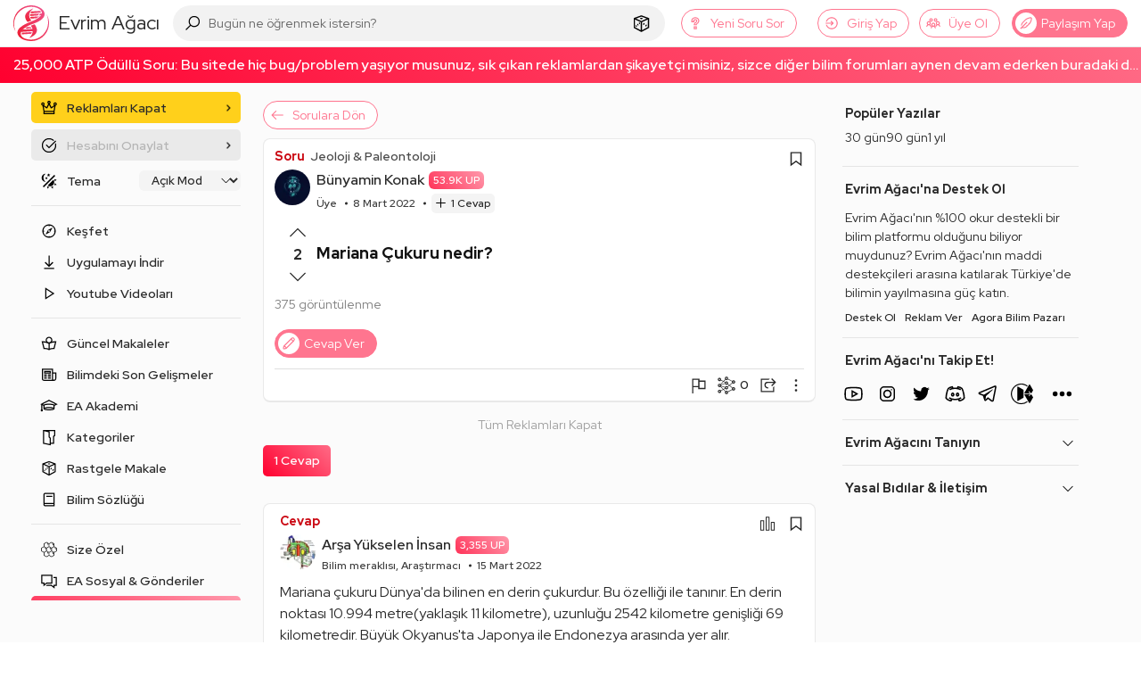

--- FILE ---
content_type: text/html; charset=utf-8
request_url: https://www.google.com/recaptcha/api2/aframe
body_size: 268
content:
<!DOCTYPE HTML><html><head><meta http-equiv="content-type" content="text/html; charset=UTF-8"></head><body><script nonce="wRqkAW_05jyzkPjtsgSRHg">/** Anti-fraud and anti-abuse applications only. See google.com/recaptcha */ try{var clients={'sodar':'https://pagead2.googlesyndication.com/pagead/sodar?'};window.addEventListener("message",function(a){try{if(a.source===window.parent){var b=JSON.parse(a.data);var c=clients[b['id']];if(c){var d=document.createElement('img');d.src=c+b['params']+'&rc='+(localStorage.getItem("rc::a")?sessionStorage.getItem("rc::b"):"");window.document.body.appendChild(d);sessionStorage.setItem("rc::e",parseInt(sessionStorage.getItem("rc::e")||0)+1);localStorage.setItem("rc::h",'1768465847505');}}}catch(b){}});window.parent.postMessage("_grecaptcha_ready", "*");}catch(b){}</script></body></html>

--- FILE ---
content_type: application/javascript; charset=utf-8
request_url: https://fundingchoicesmessages.google.com/f/AGSKWxVd7qrZbx_PNG4Qay1ybehxxA--6SwEKwjKvU7XKbxMSlqh5btDlJky5JFpOr-ISzKgz6Fnp77eO60LwJ1maDN9BS5lLLrzPCuzJhHr18tjAwGorEGnTtzvawFOPc192LKGnPgDpXd0PHK1RDUxj77V-Ke1oTlrLfpeF_bhednYF7UMF5LpbLOom_Yz/_/ad_server._webad_/AdNewsclip15./ad728t./adv-scroll.
body_size: -1290
content:
window['a33b6a08-bbe8-4385-9db7-cff3edbb57f6'] = true;

--- FILE ---
content_type: application/javascript; charset=UTF-8
request_url: https://evrimagaci.org/cdn-cgi/challenge-platform/h/g/scripts/jsd/fc21b7e0d793/main.js?
body_size: 4430
content:
window._cf_chl_opt={oPNF3:'g'};~function(o1,f,y,R,v,O,h,n,K){o1=D,function(k,g,oX,o0,m,T){for(oX={k:223,g:225,m:229,T:227,a:209,L:218,Y:234,A:263,B:233,C:202},o0=D,m=k();!![];)try{if(T=-parseInt(o0(oX.k))/1+-parseInt(o0(oX.g))/2*(parseInt(o0(oX.m))/3)+parseInt(o0(oX.T))/4+parseInt(o0(oX.a))/5+-parseInt(o0(oX.L))/6*(parseInt(o0(oX.Y))/7)+parseInt(o0(oX.A))/8+-parseInt(o0(oX.B))/9*(-parseInt(o0(oX.C))/10),T===g)break;else m.push(m.shift())}catch(a){m.push(m.shift())}}(o,794155),f=this||self,y=f[o1(175)],R={},R[o1(190)]='o',R[o1(269)]='s',R[o1(168)]='u',R[o1(177)]='z',R[o1(246)]='n',R[o1(161)]='I',R[o1(216)]='b',v=R,f[o1(215)]=function(g,T,L,Y,ob,oK,oN,o6,B,C,s,z,W,P){if(ob={k:151,g:200,m:171,T:151,a:200,L:250,Y:232,A:243,B:243,C:183,s:254,c:203,z:165,W:153},oK={k:197,g:203,m:226},oN={k:164,g:224,m:256,T:266},o6=o1,T===null||void 0===T)return Y;for(B=j(T),g[o6(ob.k)][o6(ob.g)]&&(B=B[o6(ob.m)](g[o6(ob.T)][o6(ob.a)](T))),B=g[o6(ob.L)][o6(ob.Y)]&&g[o6(ob.A)]?g[o6(ob.L)][o6(ob.Y)](new g[(o6(ob.B))](B)):function(F,o7,J){for(o7=o6,F[o7(oK.k)](),J=0;J<F[o7(oK.g)];F[J]===F[J+1]?F[o7(oK.m)](J+1,1):J+=1);return F}(B),C='nAsAaAb'.split('A'),C=C[o6(ob.C)][o6(ob.s)](C),s=0;s<B[o6(ob.c)];z=B[s],W=U(g,T,z),C(W)?(P='s'===W&&!g[o6(ob.z)](T[z]),o6(ob.W)===L+z?A(L+z,W):P||A(L+z,T[z])):A(L+z,W),s++);return Y;function A(F,J,o5){o5=D,Object[o5(oN.k)][o5(oN.g)][o5(oN.m)](Y,J)||(Y[J]=[]),Y[J][o5(oN.T)](F)}},O=o1(258)[o1(157)](';'),h=O[o1(183)][o1(254)](O),f[o1(249)]=function(k,g,ou,o8,m,T,L,Y){for(ou={k:252,g:203,m:203,T:187,a:266,L:262},o8=o1,m=Object[o8(ou.k)](g),T=0;T<m[o8(ou.g)];T++)if(L=m[T],L==='f'&&(L='N'),k[L]){for(Y=0;Y<g[m[T]][o8(ou.m)];-1===k[L][o8(ou.T)](g[m[T]][Y])&&(h(g[m[T]][Y])||k[L][o8(ou.a)]('o.'+g[m[T]][Y])),Y++);}else k[L]=g[m[T]][o8(ou.L)](function(A){return'o.'+A})},n=l(),K=function(oS,oV,oJ,ot,oF,oR,g,m,T){return oS={k:170,g:267},oV={k:178,g:178,m:266,T:178,a:178,L:178,Y:231,A:178,B:208,C:266,s:208,c:178},oJ={k:203},ot={k:245},oF={k:203,g:208,m:164,T:224,a:256,L:164,Y:164,A:224,B:245,C:266,s:266,c:245,z:266,W:178,P:266,F:164,J:224,V:256,S:266,i:266,Q:178,G:266,I:231},oR=o1,g=String[oR(oS.k)],m={'h':function(a,oW){return oW={k:204,g:208},null==a?'':m.g(a,6,function(L,ov){return ov=D,ov(oW.k)[ov(oW.g)](L)})},'g':function(L,Y,A,od,B,C,s,z,W,P,F,J,V,S,i,Q,G,I){if(od=oR,L==null)return'';for(C={},s={},z='',W=2,P=3,F=2,J=[],V=0,S=0,i=0;i<L[od(oF.k)];i+=1)if(Q=L[od(oF.g)](i),Object[od(oF.m)][od(oF.T)][od(oF.a)](C,Q)||(C[Q]=P++,s[Q]=!0),G=z+Q,Object[od(oF.L)][od(oF.T)][od(oF.a)](C,G))z=G;else{if(Object[od(oF.Y)][od(oF.A)][od(oF.a)](s,z)){if(256>z[od(oF.B)](0)){for(B=0;B<F;V<<=1,Y-1==S?(S=0,J[od(oF.C)](A(V)),V=0):S++,B++);for(I=z[od(oF.B)](0),B=0;8>B;V=V<<1.58|I&1,S==Y-1?(S=0,J[od(oF.C)](A(V)),V=0):S++,I>>=1,B++);}else{for(I=1,B=0;B<F;V=I|V<<1.59,S==Y-1?(S=0,J[od(oF.s)](A(V)),V=0):S++,I=0,B++);for(I=z[od(oF.c)](0),B=0;16>B;V=1.72&I|V<<1,Y-1==S?(S=0,J[od(oF.z)](A(V)),V=0):S++,I>>=1,B++);}W--,0==W&&(W=Math[od(oF.W)](2,F),F++),delete s[z]}else for(I=C[z],B=0;B<F;V=V<<1.4|I&1,S==Y-1?(S=0,J[od(oF.P)](A(V)),V=0):S++,I>>=1,B++);z=(W--,0==W&&(W=Math[od(oF.W)](2,F),F++),C[G]=P++,String(Q))}if(z!==''){if(Object[od(oF.F)][od(oF.J)][od(oF.V)](s,z)){if(256>z[od(oF.c)](0)){for(B=0;B<F;V<<=1,Y-1==S?(S=0,J[od(oF.z)](A(V)),V=0):S++,B++);for(I=z[od(oF.c)](0),B=0;8>B;V=I&1|V<<1,S==Y-1?(S=0,J[od(oF.P)](A(V)),V=0):S++,I>>=1,B++);}else{for(I=1,B=0;B<F;V=I|V<<1,Y-1==S?(S=0,J[od(oF.S)](A(V)),V=0):S++,I=0,B++);for(I=z[od(oF.c)](0),B=0;16>B;V=1.87&I|V<<1.05,S==Y-1?(S=0,J[od(oF.i)](A(V)),V=0):S++,I>>=1,B++);}W--,W==0&&(W=Math[od(oF.Q)](2,F),F++),delete s[z]}else for(I=C[z],B=0;B<F;V=1&I|V<<1,Y-1==S?(S=0,J[od(oF.G)](A(V)),V=0):S++,I>>=1,B++);W--,0==W&&F++}for(I=2,B=0;B<F;V=I&1.95|V<<1,Y-1==S?(S=0,J[od(oF.i)](A(V)),V=0):S++,I>>=1,B++);for(;;)if(V<<=1,S==Y-1){J[od(oF.i)](A(V));break}else S++;return J[od(oF.I)]('')},'j':function(a,oU){return oU=oR,a==null?'':''==a?null:m.i(a[oU(oJ.k)],32768,function(L,oj){return oj=oU,a[oj(ot.k)](L)})},'i':function(L,Y,A,oO,B,C,s,z,W,P,F,J,V,S,i,Q,I,G){for(oO=oR,B=[],C=4,s=4,z=3,W=[],J=A(0),V=Y,S=1,P=0;3>P;B[P]=P,P+=1);for(i=0,Q=Math[oO(oV.k)](2,2),F=1;Q!=F;G=V&J,V>>=1,V==0&&(V=Y,J=A(S++)),i|=F*(0<G?1:0),F<<=1);switch(i){case 0:for(i=0,Q=Math[oO(oV.k)](2,8),F=1;F!=Q;G=V&J,V>>=1,0==V&&(V=Y,J=A(S++)),i|=F*(0<G?1:0),F<<=1);I=g(i);break;case 1:for(i=0,Q=Math[oO(oV.g)](2,16),F=1;Q!=F;G=V&J,V>>=1,V==0&&(V=Y,J=A(S++)),i|=(0<G?1:0)*F,F<<=1);I=g(i);break;case 2:return''}for(P=B[3]=I,W[oO(oV.m)](I);;){if(S>L)return'';for(i=0,Q=Math[oO(oV.T)](2,z),F=1;F!=Q;G=J&V,V>>=1,0==V&&(V=Y,J=A(S++)),i|=F*(0<G?1:0),F<<=1);switch(I=i){case 0:for(i=0,Q=Math[oO(oV.a)](2,8),F=1;F!=Q;G=V&J,V>>=1,V==0&&(V=Y,J=A(S++)),i|=F*(0<G?1:0),F<<=1);B[s++]=g(i),I=s-1,C--;break;case 1:for(i=0,Q=Math[oO(oV.L)](2,16),F=1;F!=Q;G=J&V,V>>=1,V==0&&(V=Y,J=A(S++)),i|=F*(0<G?1:0),F<<=1);B[s++]=g(i),I=s-1,C--;break;case 2:return W[oO(oV.Y)]('')}if(0==C&&(C=Math[oO(oV.A)](2,z),z++),B[I])I=B[I];else if(I===s)I=P+P[oO(oV.B)](0);else return null;W[oO(oV.C)](I),B[s++]=P+I[oO(oV.s)](0),C--,P=I,0==C&&(C=Math[oO(oV.c)](2,z),z++)}}},T={},T[oR(oS.g)]=m.h,T}(),b();function l(os,of){return os={k:219},of=o1,crypto&&crypto[of(os.k)]?crypto[of(os.k)]():''}function X(oL,oH,k,g,m){return oL={k:207,g:251},oH=o1,k=3600,g=E(),m=Math[oH(oL.k)](Date[oH(oL.g)]()/1e3),m-g>k?![]:!![]}function o(D1){return D1='d.cookie,send,cloudflare-invisible,toString,split,log,style,function,bigint,jCNy9,_cf_chl_opt,prototype,isNaN,http-code:,appendChild,undefined,oPNF3,fromCharCode,concat,open,getPrototypeOf,isArray,document,parent,symbol,pow,GsWUx0,api,timeout,DOMContentLoaded,includes,error,ontimeout,xhr-error,indexOf,catch,location,object,source,jsd,riYFq1,onload,event,navigator,sort,/jsd/oneshot/fc21b7e0d793/0.4995587528012951:1768462287:wQ1dd8gKLae9wKdLD_Y1SlsSJASwCV-74VC3LEtffP4/,removeChild,getOwnPropertyNames,tabIndex,3050rvqrht,length,uh+fA$QBy4EDOXC-YdGogWjatn05sJRZwbv3i792VxPTepLM8mckKSFUq6NrHzlI1,XMLHttpRequest,syUs3,floor,charAt,1157905HwKxUL,clientInformation,detail,body,contentDocument,errorInfoObject,Ntxi4,boolean,onreadystatechange,60qSNBzC,randomUUID,status,sid,readyState,194906JnxxvT,hasOwnProperty,4ghhspy,splice,3498972FcvJFC,KljLg4,953625NZZTbY,display: none,join,from,13959VtnbbS,124985pJBnvD,stringify,ntYsJ1,/b/ov1/0.4995587528012951:1768462287:wQ1dd8gKLae9wKdLD_Y1SlsSJASwCV-74VC3LEtffP4/,success,HnhLR9,iframe,random,POST,Set,loading,charCodeAt,number,/invisible/jsd,postMessage,oxFY5,Array,now,keys,__CF$cv$params,bind,chctx,call,createElement,_cf_chl_opt;NaZoI3;Bshk0;IzgW1;qzjKa3;GBApq0;giyU9;KutOj0;QgiX4;Khftj4;Lfpaq4;zBhRN3;JSmY9;Ntxi4;oxFY5;TDAZ2;ldLC0,addEventListener,[native code],href,map,1791856ECOlFV,Function,error on cf_chl_props,push,EmhDHEAxNRfv,UHTeq3,string,contentWindow,/cdn-cgi/challenge-platform/h/,Object,onerror'.split(','),o=function(){return D1},o()}function b(oI,oG,oQ,oh,k,g,m,T,a){if(oI={k:253,g:180,m:222,T:244,a:259,L:259,Y:182,A:217,B:217},oG={k:222,g:244,m:217},oQ={k:265},oh=o1,k=f[oh(oI.k)],!k)return;if(!X())return;(g=![],m=k[oh(oI.g)]===!![],T=function(oe,L){if(oe=oh,!g){if(g=!![],!X())return;L=e(),M(L.r,function(Y){x(k,Y)}),L.e&&N(oe(oQ.k),L.e)}},y[oh(oI.m)]!==oh(oI.T))?T():f[oh(oI.a)]?y[oh(oI.L)](oh(oI.Y),T):(a=y[oh(oI.A)]||function(){},y[oh(oI.B)]=function(oZ){oZ=oh,a(),y[oZ(oG.k)]!==oZ(oG.g)&&(y[oZ(oG.m)]=a,T())})}function e(ox,o9,m,T,a,L,Y){o9=(ox={k:257,g:240,m:159,T:230,a:201,L:212,Y:167,A:270,B:210,C:196,s:213,c:199},o1);try{return m=y[o9(ox.k)](o9(ox.g)),m[o9(ox.m)]=o9(ox.T),m[o9(ox.a)]='-1',y[o9(ox.L)][o9(ox.Y)](m),T=m[o9(ox.A)],a={},a=Ntxi4(T,T,'',a),a=Ntxi4(T,T[o9(ox.B)]||T[o9(ox.C)],'n.',a),a=Ntxi4(T,m[o9(ox.s)],'d.',a),y[o9(ox.L)][o9(ox.c)](m),L={},L.r=a,L.e=null,L}catch(A){return Y={},Y.r={},Y.e=A,Y}}function D(H,w,k,g){return H=H-150,k=o(),g=k[H],g}function N(T,a,oz,oy,L,Y,A,B,C,s,c,z){if(oz={k:162,g:179,m:253,T:150,a:163,L:169,Y:237,A:247,B:205,C:172,s:242,c:181,z:185,W:228,P:163,F:206,J:163,V:206,S:239,i:268,Q:163,G:193,I:236,oW:214,oP:255,oF:191,ot:192,oJ:154,oV:267},oy=o1,!Z(0))return![];Y=(L={},L[oy(oz.k)]=T,L[oy(oz.g)]=a,L);try{A=f[oy(oz.m)],B=oy(oz.T)+f[oy(oz.a)][oy(oz.L)]+oy(oz.Y)+A.r+oy(oz.A),C=new f[(oy(oz.B))](),C[oy(oz.C)](oy(oz.s),B),C[oy(oz.c)]=2500,C[oy(oz.z)]=function(){},s={},s[oy(oz.W)]=f[oy(oz.P)][oy(oz.W)],s[oy(oz.F)]=f[oy(oz.J)][oy(oz.V)],s[oy(oz.S)]=f[oy(oz.J)][oy(oz.S)],s[oy(oz.i)]=f[oy(oz.Q)][oy(oz.G)],s[oy(oz.I)]=n,c=s,z={},z[oy(oz.oW)]=Y,z[oy(oz.oP)]=c,z[oy(oz.oF)]=oy(oz.ot),C[oy(oz.oJ)](K[oy(oz.oV)](z))}catch(W){}}function Z(k,oT,oo){return oT={k:241},oo=o1,Math[oo(oT.k)]()<k}function M(k,g,oC,oB,oA,oY,ow,m,T,a){oC={k:253,g:158,m:163,T:205,a:172,L:242,Y:150,A:163,B:169,C:198,s:180,c:181,z:185,W:194,P:152,F:189,J:189,V:261,S:189,i:261,Q:180,G:154,I:267,os:235},oB={k:186},oA={k:220,g:238,m:166,T:220},oY={k:181},ow=o1,m=f[ow(oC.k)],console[ow(oC.g)](f[ow(oC.m)]),T=new f[(ow(oC.T))](),T[ow(oC.a)](ow(oC.L),ow(oC.Y)+f[ow(oC.A)][ow(oC.B)]+ow(oC.C)+m.r),m[ow(oC.s)]&&(T[ow(oC.c)]=5e3,T[ow(oC.z)]=function(ok){ok=ow,g(ok(oY.k))}),T[ow(oC.W)]=function(og){og=ow,T[og(oA.k)]>=200&&T[og(oA.k)]<300?g(og(oA.g)):g(og(oA.m)+T[og(oA.T)])},T[ow(oC.P)]=function(om){om=ow,g(om(oB.k))},a={'t':E(),'lhr':y[ow(oC.F)]&&y[ow(oC.J)][ow(oC.V)]?y[ow(oC.S)][ow(oC.i)]:'','api':m[ow(oC.Q)]?!![]:![],'payload':k},T[ow(oC.G)](K[ow(oC.I)](JSON[ow(oC.os)](a)))}function j(k,on,o4,g){for(on={k:171,g:252,m:173},o4=o1,g=[];null!==k;g=g[o4(on.k)](Object[o4(on.g)](k)),k=Object[o4(on.m)](k));return g}function U(k,g,m,op,o3,T,L){o3=(op={k:190,g:160,m:188,T:188,a:250,L:174},o1);try{T=g[m]}catch(Y){return'i'}if(null==T)return void 0===T?'u':'x';if(o3(op.k)==typeof T)try{if(o3(op.g)==typeof T[o3(op.m)])return T[o3(op.T)](function(){}),'p'}catch(A){}return k[o3(op.a)][o3(op.L)](T)?'a':T===k[o3(op.a)]?'C':!0===T?'T':T===!1?'F':(L=typeof T,o3(op.g)==L?d(k,T)?'N':'f':v[L]||'?')}function x(m,T,D0,oE,a,L){if(D0={k:180,g:238,m:191,T:155,a:221,L:195,Y:238,A:176,B:248,C:191,s:155,c:221,z:184,W:211,P:176,F:248},oE=o1,!m[oE(D0.k)])return;T===oE(D0.g)?(a={},a[oE(D0.m)]=oE(D0.T),a[oE(D0.a)]=m.r,a[oE(D0.L)]=oE(D0.Y),f[oE(D0.A)][oE(D0.B)](a,'*')):(L={},L[oE(D0.C)]=oE(D0.s),L[oE(D0.c)]=m.r,L[oE(D0.L)]=oE(D0.z),L[oE(D0.W)]=T,f[oE(D0.P)][oE(D0.F)](L,'*'))}function d(k,g,oM,o2){return oM={k:264,g:264,m:164,T:156,a:256,L:187,Y:260},o2=o1,g instanceof k[o2(oM.k)]&&0<k[o2(oM.g)][o2(oM.m)][o2(oM.T)][o2(oM.a)](g)[o2(oM.L)](o2(oM.Y))}function E(oa,oD,k){return oa={k:253,g:207},oD=o1,k=f[oD(oa.k)],Math[oD(oa.g)](+atob(k.t))}}()